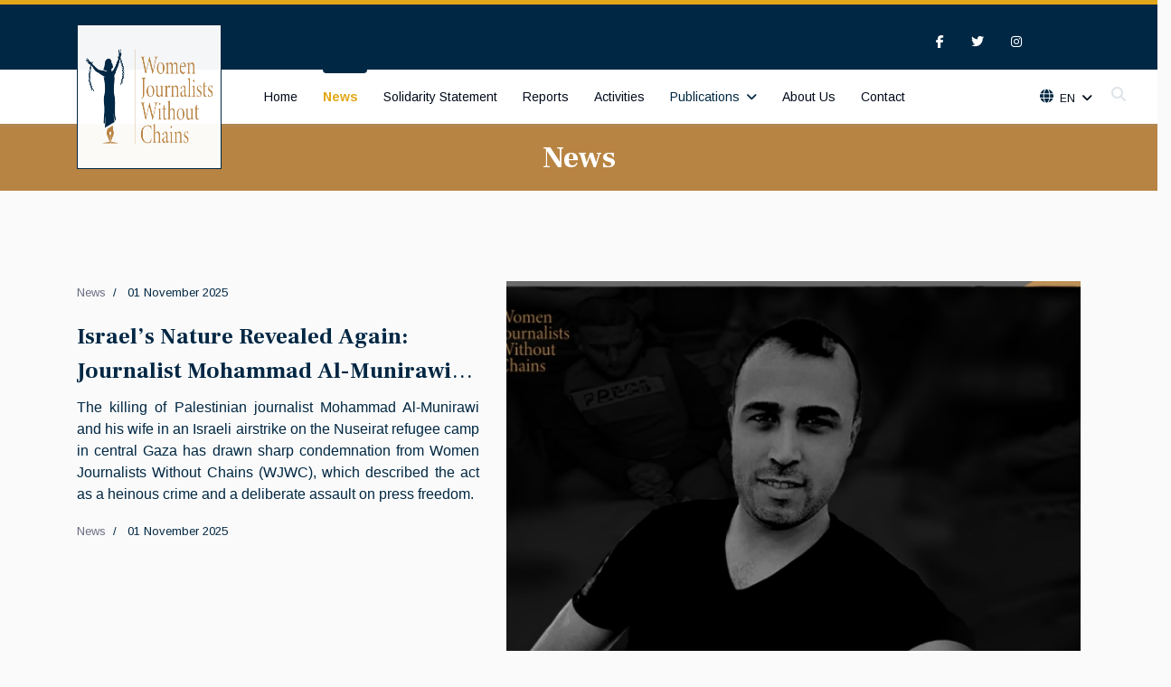

--- FILE ---
content_type: text/html; charset=utf-8
request_url: https://wjwc.org/news-en?start=26
body_size: 85781
content:

<!doctype html>
<html lang="en-gb" dir="ltr">
    <head>
        <meta charset="utf-8">
        <meta name="viewport" content="width=device-width, initial-scale=1, shrink-to-fit=no">
        <link rel="canonical" href="https://wjwc.org/news-en?start=26">
        <meta charset="utf-8">
	<meta name="description" content="Women Journalists Without Chains (WJWC)
is an independent, non-governmental organization dedicated to defending human rights and democracy, and to protecting and advancing freedom of opinion and expression across the Middle East and North Africa. - Page #3">
	<meta name="generator" content="HELIX_ULTIMATE_GENERATOR_TEXT">
	<title>News - Page #3</title>
	<link href="/news-en?format=feed&amp;type=rss" rel="alternate" type="application/rss+xml" title="News">
	<link href="/news-en?format=feed&amp;type=atom" rel="alternate" type="application/atom+xml" title="News">
	<link href="/images/logbw.png" rel="icon" type="image/vnd.microsoft.icon">
	<link href="https://wjwc.org/component/search/?layout=blog&amp;id=75&amp;Itemid=297&amp;format=opensearch&amp;start=26" rel="search" title="Search Women Journalists Without Chains" type="application/opensearchdescription+xml">
<link href="/media/vendor/joomla-custom-elements/css/joomla-alert.min.css?0.4.1" rel="stylesheet">
	<link href="/plugins/content/pdf_embed/assets/css/style.css" rel="stylesheet">
	<link href="//fonts.googleapis.com/css?family=Frank Ruhl Libre:100,100i,200,200i,300,300i,400,400i,500,500i,600,600i,700,700i,800,800i,900,900i&amp;subset=latin&amp;display=swap" rel="stylesheet" media="none" onload="media=&quot;all&quot;">
	<link href="//fonts.googleapis.com/css?family=Arimo:100,100i,200,200i,300,300i,400,400i,500,500i,600,600i,700,700i,800,800i,900,900i&amp;subset=latin-ext&amp;display=swap" rel="stylesheet" media="none" onload="media=&quot;all&quot;">
	<link href="//fonts.googleapis.com/css?family=Frank Ruhl Libre:100,100i,200,200i,300,300i,400,400i,500,500i,600,600i,700,700i,800,800i,900,900i&amp;subset=latin-ext&amp;display=swap" rel="stylesheet" media="none" onload="media=&quot;all&quot;">
	<link href="//fonts.googleapis.com/css?family=Arimo:100,100i,200,200i,300,300i,400,400i,500,500i,600,600i,700,700i,800,800i,900,900i&amp;subset=cyrillic-ext&amp;display=swap" rel="stylesheet" media="none" onload="media=&quot;all&quot;">
	<link href="/templates/newsberg/css/bootstrap.min.css" rel="stylesheet">
	<link href="/plugins/system/helixultimate/assets/css/system-j4.min.css" rel="stylesheet">
	<link href="/templates/newsberg/css/font-awesome.min.css" rel="stylesheet">
	<link href="/templates/newsberg/css/custom.css" rel="stylesheet">
	<link href="/templates/newsberg/css/fa-v4-shims.css" rel="stylesheet">
	<link href="/templates/newsberg/css/template.css" rel="stylesheet">
	<link href="/templates/newsberg/css/presets/preset3.css" rel="stylesheet">
	<link href="/components/com_sppagebuilder/assets/css/font-awesome-6.min.css?a436bee1e5ae414f98db7ca13adfd7c0" rel="stylesheet">
	<link href="/components/com_sppagebuilder/assets/css/font-awesome-v4-shims.css?a436bee1e5ae414f98db7ca13adfd7c0" rel="stylesheet">
	<link href="/components/com_sppagebuilder/assets/css/animate.min.css?a436bee1e5ae414f98db7ca13adfd7c0" rel="stylesheet">
	<link href="/components/com_sppagebuilder/assets/css/sppagebuilder.css?a436bee1e5ae414f98db7ca13adfd7c0" rel="stylesheet">
	<link href="/components/com_sppagebuilder/assets/css/magnific-popup.css" rel="stylesheet">
	<link href="/media/mod_languages/css/template.min.css?35c015" rel="stylesheet">
	<style>.sppb-addon-articles-thumb-slider .articles-thumb .article-counter, .sppb-addon-module .mod-sppoll>strong, #sp-bottom .sp-module ul > li .sp-bottom-title, .spauthorarchive-articles .spauthorarchive-info-wrap p span, #spauthorarchive .newsberg-author-title{font-family: 'Frank Ruhl Libre', sans-serif;text-decoration: none;}
</style>
	<style>@media (min-width: 768px){
.article-header a {
      font-weight: 450 !important;
  }
}</style>
	<style>body{font-family: 'Arimo', sans-serif;font-size: 16px;text-decoration: none;}
@media (max-width:767px){body{font-size: 13px;}
}
</style>
	<style>h1{font-family: 'Frank Ruhl Libre', sans-serif;font-size: 60px;font-weight: 700;text-decoration: none;}
@media (max-width:767px){h1{font-size: 40px;}
}
</style>
	<style>h2{font-family: 'Frank Ruhl Libre', sans-serif;font-size: 34px;font-weight: 400;text-decoration: none;}
@media (max-width:767px){h2{font-size: 24px;}
}
</style>
	<style>h3{font-family: 'Frank Ruhl Libre', sans-serif;font-size: 27px;font-weight: 400;text-decoration: none;}
@media (max-width:767px){h3{font-size: 20px;}
}
</style>
	<style>h4{font-family: 'Frank Ruhl Libre', sans-serif;font-size: 18px;font-weight: 400;text-decoration: none;}
@media (max-width:767px){h4{font-size: 15px;}
}
</style>
	<style>#sp-top1 > .sp-column > .sp-module .sp-module-title{font-family: 'Arimo', sans-serif;text-decoration: none;}
</style>
	<style>.logo-image {height:160px;}.logo-image-phone {height:160px;}</style>
	<style>#sp-top-bar{ background-color:#002744; }</style>
	<style>#sp-bottom-top{ padding:25px 0px 25px 0px; }</style>
	<style>#sp-footer{ background-color:#000000; }</style>
	<style>@media(min-width: 1400px) {.sppb-row-container { max-width: 1320px; }}</style>
	<style>:root {--sppb-topbar-bg-color: #080808;--sppb-topbar-text-color: #ffffff;--sppb-header-bg-color: #ffffff;--sppb-logo-text-color: #771d34;--sppb-menu-text-color: #252525;--sppb-menu-text-hover-color: #771d34;--sppb-menu-text-active-color: #771d34;--sppb-menu-dropdown-bg-color: #ffffff;--sppb-menu-dropdown-text-color: #000000;--sppb-menu-dropdown-text-hover-color: #771d34;--sppb-menu-dropdown-text-active-color: #771d34;--sppb-text-color: #771d34;--sppb-bg-color: #ffffff;--sppb-link-color: #771d34;--sppb-link-hover-color: #771d34;--sppb-footer-bg-color: #171717;--sppb-footer-text-color: #ffffff;--sppb-footer-link-color: #a2a2a2;--sppb-footer-link-hover-color: #ffffff}</style>
<script src="/media/vendor/jquery/js/jquery.min.js?3.7.1"></script>
	<script src="/media/legacy/js/jquery-noconflict.min.js?504da4"></script>
	<script type="application/json" class="joomla-script-options new">{"data":{"breakpoints":{"tablet":991,"mobile":480},"header":{"stickyOffset":"100"}},"joomla.jtext":{"ERROR":"Error","MESSAGE":"Message","NOTICE":"Notice","WARNING":"Warning","JCLOSE":"Close","JOK":"OK","JOPEN":"Open"},"system.paths":{"root":"","rootFull":"https:\/\/wjwc.org\/","base":"","baseFull":"https:\/\/wjwc.org\/"},"csrf.token":"d62706424794c7a3b86422446de1e17d"}</script>
	<script src="/media/system/js/core.min.js?a3d8f8"></script>
	<script src="/media/vendor/bootstrap/js/alert.min.js?5.3.8" type="module"></script>
	<script src="/media/vendor/bootstrap/js/button.min.js?5.3.8" type="module"></script>
	<script src="/media/vendor/bootstrap/js/carousel.min.js?5.3.8" type="module"></script>
	<script src="/media/vendor/bootstrap/js/collapse.min.js?5.3.8" type="module"></script>
	<script src="/media/vendor/bootstrap/js/dropdown.min.js?5.3.8" type="module"></script>
	<script src="/media/vendor/bootstrap/js/modal.min.js?5.3.8" type="module"></script>
	<script src="/media/vendor/bootstrap/js/offcanvas.min.js?5.3.8" type="module"></script>
	<script src="/media/vendor/bootstrap/js/popover.min.js?5.3.8" type="module"></script>
	<script src="/media/vendor/bootstrap/js/scrollspy.min.js?5.3.8" type="module"></script>
	<script src="/media/vendor/bootstrap/js/tab.min.js?5.3.8" type="module"></script>
	<script src="/media/vendor/bootstrap/js/toast.min.js?5.3.8" type="module"></script>
	<script src="/media/system/js/showon.min.js?e51227" type="module"></script>
	<script src="/media/system/js/messages.min.js?9a4811" type="module"></script>
	<script src="/templates/newsberg/js/main.js"></script>
	<script src="/components/com_sppagebuilder/assets/js/jquery.parallax.js?a436bee1e5ae414f98db7ca13adfd7c0"></script>
	<script src="/components/com_sppagebuilder/assets/js/sppagebuilder.js?a436bee1e5ae414f98db7ca13adfd7c0" defer></script>
	<script src="/components/com_sppagebuilder/assets/js/addons/text_block.js"></script>
	<script src="/components/com_sppagebuilder/assets/js/jquery.magnific-popup.min.js"></script>
	<script src="/components/com_sppagebuilder/assets/js/addons/image.js"></script>
	<script>template="newsberg";</script>
	<script>
				document.addEventListener("DOMContentLoaded", () =>{
					window.htmlAddContent = window?.htmlAddContent || "";
					if (window.htmlAddContent) {
        				document.body.insertAdjacentHTML("beforeend", window.htmlAddContent);
					}
				});
			</script>
    </head>
    <body class="site helix-ultimate hu com_content com-content view-category layout-blog task-none itemid-297 en-gb ltr layout-fluid offcanvas-init offcanvs-position-left top_class">
    
    <div class="body-wrapper">
        <div class="body-innerwrapper">
                        
<section id="sp-top-bar" >

						<div class="container">
				<div class="container-inner">
			
	
<div class="row">
	<div id="sp-top2" class="col-1 col-sm-1 col-md-1 col-lg-4 "><div class="sp-column "></div></div><div id="sp-top4" class="col-6 col-sm-6 col-md-6 col-lg-8 "><div class="sp-column "><div class="sp-module  subscribe-button"><div class="sp-module-content"><div class="mod-sppagebuilder  subscribe-button sp-page-builder" data-module_id="117">
	<div class="page-content">
		<section id="section-id-1574145450184" class="sppb-section" ><div class="sppb-row-container"><div class="sppb-row"><div class="sppb-col-md-12  " id="column-wrap-id-1574145450183"><div id="column-id-1574145450183" class="sppb-column " ><div class="sppb-column-addons"></div></div></div></div></div></section><style type="text/css">.sp-page-builder .page-content #section-id-1573733783983{padding-top:0px;padding-right:0px;padding-bottom:0px;padding-left:0px;margin-top:0px;margin-right:0px;margin-bottom:0px;margin-left:0px;}#column-id-1573733783982{border-radius:0px;}#column-wrap-id-1573733783982{max-width:100%;flex-basis:100%;}@media (max-width:1199.98px) {#column-wrap-id-1573733783982{max-width:100%;flex-basis:100%;}}@media (max-width:991.98px) {#column-wrap-id-1573733783982{max-width:100%;flex-basis:100%;}}@media (max-width:767.98px) {#column-wrap-id-1573733783982{max-width:100%;flex-basis:100%;}}@media (max-width:575.98px) {#column-wrap-id-1573733783982{max-width:100%;flex-basis:100%;}}#column-id-1573733783982 .sppb-column-overlay{border-radius:0px;}#column-id-1573641608317{border-radius:0px;}#column-wrap-id-1573641608317{max-width:100%;flex-basis:100%;}@media (max-width:1199.98px) {#column-wrap-id-1573641608317{max-width:100%;flex-basis:100%;}}@media (max-width:991.98px) {#column-wrap-id-1573641608317{max-width:100%;flex-basis:100%;}}@media (max-width:767.98px) {#column-wrap-id-1573641608317{max-width:100%;flex-basis:100%;}}@media (max-width:575.98px) {#column-wrap-id-1573641608317{max-width:100%;flex-basis:100%;}}#column-id-1573641608317 .sppb-column-overlay{border-radius:0px;}.sp-page-builder .page-content #section-id-1670493410738{padding-top:0px;padding-right:0px;padding-bottom:0px;padding-left:0px;margin-top:0px;margin-right:0px;margin-bottom:0px;margin-left:0px;}#column-id-1670493410742{border-radius:0px;}#column-wrap-id-1670493410742{max-width:100%;flex-basis:100%;}@media (max-width:1199.98px) {#column-wrap-id-1670493410742{max-width:100%;flex-basis:100%;}}@media (max-width:991.98px) {#column-wrap-id-1670493410742{max-width:100%;flex-basis:100%;}}@media (max-width:767.98px) {#column-wrap-id-1670493410742{max-width:100%;flex-basis:100%;}}@media (max-width:575.98px) {#column-wrap-id-1670493410742{max-width:100%;flex-basis:100%;}}#column-id-1670493410742 .sppb-column-overlay{border-radius:0px;}.sp-page-builder .page-content #section-id-1574145450184{padding-top:0px;padding-right:0px;padding-bottom:0px;padding-left:0px;margin-top:0px;margin-right:0px;margin-bottom:0px;margin-left:0px;}#column-id-1574145450183{border-radius:0px;}#column-wrap-id-1574145450183{max-width:100%;flex-basis:100%;}@media (max-width:1199.98px) {#column-wrap-id-1574145450183{max-width:100%;flex-basis:100%;}}@media (max-width:991.98px) {#column-wrap-id-1574145450183{max-width:100%;flex-basis:100%;}}@media (max-width:767.98px) {#column-wrap-id-1574145450183{max-width:100%;flex-basis:100%;}}@media (max-width:575.98px) {#column-wrap-id-1574145450183{max-width:100%;flex-basis:100%;}}#column-id-1574145450183 .sppb-column-overlay{border-radius:0px;}</style>	</div>
</div></div></div><ul class="social-icons"><li class="social-icon-facebook"><a target="_blank" href="https://www.facebook.com/WJWCorg" aria-label="facebook"><span class="fa fa-facebook" aria-hidden="true"></span></a></li><li class="social-icon-twitter"><a target="_blank" href="https://twitter.com/WJWCorg" aria-label="twitter"><span class="fa fa-twitter" aria-hidden="true"></span></a></li><li class="social-icon-instagram"><a target="_blank" href="https://www.instagram.com/wjwcorg/" aria-label="Instagram"><span class="fa fa-instagram" aria-hidden="true"></span></a></li></ul></div></div></div>
							</div>
			</div>
			
	</section>

<header id="sp-header" >

						<div class="container">
				<div class="container-inner">
			
	
<div class="row">
	<div id="sp-logo" class="col-8 col-sm-8 col-md-4 col-lg-2 "><div class="sp-column  d-flex align-items-center"><a id="offcanvas-toggler" aria-label="Navigation" class="offcanvas-toggler-left d-block d-lg-none" href="#"><span class="fa fa-bars" aria-hidden="true" title="Navigation"></span></a><div class="logo"><a href="/"><img class="logo-image d-none d-lg-inline-block" src="/images/womenwithoutlogo.png" alt="Women Journalists Without Chains"><img class="logo-image-phone d-inline-block d-lg-none" src="/images/womenwithoutlogo.png" alt="Women Journalists Without Chains"></a></div></div></div><div id="sp-menu" class="col-1 col-sm-1 col-md-5 col-lg-9 "><div class="sp-column  d-flex align-items-center justify-content-end"><nav class="sp-megamenu-wrapper" role="navigation"><ul class="sp-megamenu-parent menu-animation-fade-up d-none d-lg-block"><li class="sp-menu-item"><a   href="/"  >Home</a></li><li class="sp-menu-item current-item active"><a aria-current="page"  href="/news-en"  >News</a></li><li class="sp-menu-item"><a   href="/solidarity-statement-en" title=" "  >Solidarity Statement</a></li><li class="sp-menu-item"><a   href="/reports"  >Reports</a></li><li class="sp-menu-item"><a   href="/activities"  >Activities</a></li><li class="sp-menu-item sp-has-child"><span  class=" sp-menu-heading"  >Publications</span><div class="sp-dropdown sp-dropdown-main sp-menu-right" style="width: 240px;"><div class="sp-dropdown-inner"><ul class="sp-dropdown-items"><li class="sp-menu-item"><a   href="/publications/our-publications"  >Our Publications </a></li><li class="sp-menu-item"><a   href="/publications/infographic"  >Infographic</a></li></ul></div></div></li><li class="sp-menu-item"><a   href="/about-us"  >About Us</a></li><li class="sp-menu-item"><a   href="/contact"  >Contact</a></li></ul></nav></div></div><div id="sp-top1" class="col-3 col-sm-3 col-lg-1 "><div class="sp-column  d-flex align-items-center"><div class="sp-module "><div class="sp-module-content"><div class="mod-languages">

	<div class="btn-group">
														<a href="#"  class="btn dropdown-toggle">
					<span class="caret"></span>
											&nbsp;<img src="/media/mod_languages/images/en_gb.gif" alt="">										En				</a>
							<ul class="lang-block dropdown-menu" dir="ltr">
									<li>
				<a href="/ar/newsar">
											<img src="/media/mod_languages/images/ar_aa.gif" alt="">										Ar				</a>
				</li>
												<li class="lang-active">
				<a href="/news-en?start=26">
											<img src="/media/mod_languages/images/en_gb.gif" alt="">										En				</a>
				</li>
							</ul>
	</div>

</div>
</div></div><div class="sp-module top-search"><div class="sp-module-content">
<div class="top-search-wrapper">
	<div class="icon-top-wrapper">
		<i class="fa fa-search search-icon" aria-hidden="true"></i>
		<div class="close-icon">
			<div class="icon-close-wrap">
				<div class="icon-close"></div>
			</div>
		</div>
	</div>

	<div class="row top-search-input-wrap">
		<div class="col-sm-12">
			<div class="searchwrapper">
				<h3 class="input-title">What Are You Looking For?</h3>
				<form action="/news-en?start=26" method="post">
					<div class="searchtop-search">
						<div class="top-search-wrapper"><div class="sp_search_input"><i class="fa fa-search" aria-hidden="true"></i><input name="searchword" maxlength="200"  class="mod-search-searchword inputboxtop-search" type="text" size="0" value="Search ..."  onblur="if (this.value=='') this.value='Search ...';" onfocus="if (this.value=='Search ...') this.value='';" /></div></div>						<input type="hidden" name="task" value="search" />
						<input type="hidden" name="option" value="com_search" />
						<input type="hidden" name="Itemid" value="297" />
					</div>
				</form>
			</div> <!-- /.searchwrapper -->
		</div> <!-- /.col-sm-12 -->

		<div class="col-sm-12"> <!-- /.col-sm-12 -->
			<h4 class="tags-title">Popular Tags</h4>
			<div class="popular-tags-wrap">
				<ul>
									</ul>
			</div>
		</div> <!-- /.col-sm-12 -->

	</div> <!-- /.row -->
</div> <!-- /.top-search-wrapper -->	</div></div></div></div></div>
							</div>
			</div>
			
	</header>

<section id="sp-section-3" >

				
	
<div class="row">
	<div id="sp-title" class="col-lg-12 "><div class="sp-column "><div class="sp-page-title"><div class="container"><h2 class="sp-page-title-heading">News</h2></div></div></div></div></div>
				
	</section>

<section id="sp-main-body" >

										<div class="container">
					<div class="container-inner">
						
	
<div class="row">
	
<main id="sp-component" class="col-lg-12 ">
	<div class="sp-column ">
		<div id="system-message-container" aria-live="polite">
	</div>


		
		<div class="blogtop_class" itemscope itemtype="http://schema.org/Blog">
    
      
    
    
            
        <h3 class="newsberg-blog-title">All Stories</h3>

        <div class="items-leading clearfix">
                            <article class="item leading-0" itemprop="blogPost" itemscope itemtype="http://schema.org/BlogPosting">
                    
<div class="article-body">
			<div class="system-unpublished">
	
	
		
	<div class="newsberg-article-content-leading-wrap row">
		<div class="newsberg-article-content col-sm-5">
			<div class="newsberg-title-top">
								
								<div class="article-info">

	
		
		
					<span class="category-name" title="Category: News">
			<a href="/news-en">News</a>
	</span>
		
		
					<span class="published" title="Published: 01 November 2025">
	<time datetime="2025-11-01T16:21:56+00:00">
		01 November 2025	</time>
</span>
				
							
	
			
		
			</div>
							</div>
			
	<div class="article-header">
					<h2>
									<a href="/news-en/israel-s-nature-revealed-again-journalist-mohammad-al-munirawi-and-his-wife-killed-in-gaza-strike">
						Israel’s Nature Revealed Again: Journalist Mohammad Al-Munirawi and His Wife Killed in Gaza Strike					</a>
							</h2>
		
		
		
							
	</div>
			<div class="newsberg-article-introtext">
				<p class="MsoNormal" style="text-align: justify; line-height: 150%;"><span lang="EN-US" style="font-size: 12.0pt; line-height: 150%; font-family: 'Segoe UI',sans-serif;">The killing of Palestinian journalist Mohammad Al-Munirawi and his wife in an Israeli airstrike on the Nuseirat refugee camp in central Gaza has drawn sharp condemnation from Women Journalists Without Chains (WJWC), which described the act as a heinous crime and a deliberate assault on press freedom.</span></p>
				<div class="newsberg-article-introtext-bottom">
										
										<div class="article-info">

	
		
		
					<span class="category-name" title="Category: News">
			<a href="/news-en">News</a>
	</span>
		
		
					<span class="published" title="Published: 01 November 2025">
	<time datetime="2025-11-01T16:21:56+00:00">
		01 November 2025	</time>
</span>
				
							
	
			
		
			</div>
					
					<!-- if spauthorarchive component is enabled -->
										
<div class="article-spbookmark">
    <form class="sp-bookmark-form" name="add-to-bookmark-4081">
                <a class="btn-spbookmark-action " href="javascript:void(0);" data-content-id="4081">
            <span class="spbookmark-icon fa fa-bookmark-o"></span>
        </a>
        <input type="hidden" name="cid" value="4081">
                    <input type="hidden" name="curl" value="https://wjwc.org/news-en?start=26">
            </form>
</div>

									
				</div>
			</div>
		</div>
		<div class="newsberg-article-image col-sm-7">
									<a href="/news-en/israel-s-nature-revealed-again-journalist-mohammad-al-munirawi-and-his-wife-killed-in-gaza-strike">
				<div class="article-intro-image">
			<img src="/images/2025/11/01/01011e46-4bc5-4ad_thumbnail.jpg" alt="Israel’s Nature Revealed Again: Journalist Mohammad Al-Munirawi and His Wife Killed in Gaza Strike" itemprop="thumbnailUrl">		</div>
				</a>
						</div>
	</div>

	
	
		</div>
	</div>

                </article>

                
                <!-- if item has 3 then module position will be set -->
                                <!-- // END:: key condition -->

                    </div><!-- end items-leading -->
    
    
                                                                    <div class="items-row row-0 row clearfix">
                                <div class="col-sm-4">
                    <article class="item column-1 item-featured" itemprop="blogPost" itemscope itemtype="http://schema.org/BlogPosting">
                        <div class="article-body clamp-article">
    
        
	<div class="article-header">
					<h2>
									<a href="/news-en/wjwc-head-urges-urgent-global-action-to-protect-a-collapsing-world-order">
						WJWC Head Urges Urgent Global Action to Protect a Collapsing World Order					</a>
							</h2>
		
		
		
							
	</div>

        
                
        <div class="newsberg-article-content">
            <div class="newsberg-article-introtext">
                <p class="MsoNormal" style="text-align: justify; line-height: 150%;"><span lang="EN-US" style="font-size: 12.0pt; line-height: 150%; font-family: 'Segoe UI',sans-serif;">Nobel Peace Prize laureate and Head of Women Journalists Without Chains, Tawakkol Karman, urged the international community to take swift and unified action to protect what she described as a collapsing world order and to defend international institutions facing growing and unprecedented threats.</span></p>
                <div class="newsberg-article-introtext-bottom">
                                        
                                            <div class="article-info">

	
		
		
					<span class="category-name" title="Category: News">
			<a href="/news-en">News</a>
	</span>
		
		
					<span class="published" title="Published: 08 October 2025">
	<time datetime="2025-10-08T18:41:08+00:00">
		08 October 2025	</time>
</span>
				
							
	
			
		
			</div>
                    
                    <!-- if spauthorarchive component is enabled -->
                                            
<div class="article-spbookmark">
    <form class="sp-bookmark-form" name="add-to-bookmark-4057">
                <a class="btn-spbookmark-action " href="javascript:void(0);" data-content-id="4057">
            <span class="spbookmark-icon fa fa-bookmark-o"></span>
        </a>
        <input type="hidden" name="cid" value="4057">
                    <input type="hidden" name="curl" value="https://wjwc.org/news-en?start=26">
            </form>
</div>

                                    </div>
            </div>
            <div class="newsberg-article-image itemtype-standard">
                                    			<a href="/news-en/wjwc-head-urges-urgent-global-action-to-protect-a-collapsing-world-order">
				<div class="article-intro-image">
			<img src="/images/2025/10/08/558177702_7766_thumbnail.jpg" alt="WJWC Head Urges Urgent Global Action to Protect a Collapsing World Order" itemprop="thumbnailUrl">		</div>
				</a>
	                            </div>
        </div>

        
        
        </div>

                    </article>
                    <!-- end item -->
                                    </div><!-- end col-sm-* -->
                
            <!-- if item has 3 then module position will be set -->
                        <!-- // END:: key condition -->

                                                <div class="col-sm-4">
                    <article class="item column-2" itemprop="blogPost" itemscope itemtype="http://schema.org/BlogPosting">
                        <div class="article-body clamp-article">
    
        
	<div class="article-header">
					<h2>
									<a href="/news-en/wjwc-urges-end-to-violent-repression-of-youth-protests-in-morocco">
						WJWC Urges End to Violent Repression of Youth Protests in Morocco					</a>
							</h2>
		
		
		
							
	</div>

        
                
        <div class="newsberg-article-content">
            <div class="newsberg-article-introtext">
                <p class="MsoNormal" style="text-align: justify; line-height: 150%;"><span lang="EN-US" style="font-size: 12.0pt; line-height: 150%; font-family: 'Segoe UI',sans-serif;">Women Journalists Without Chains (WJWC) has expressed deep alarm over the violent response of Moroccan security forces to the peaceful youth-led demonstrations organized by the Generation Z movement across several Moroccan cities since late September.</span></p>
                <div class="newsberg-article-introtext-bottom">
                                        
                                            <div class="article-info">

	
		
		
					<span class="category-name" title="Category: News">
			<a href="/news-en">News</a>
	</span>
		
		
					<span class="published" title="Published: 08 October 2025">
	<time datetime="2025-10-08T18:36:23+00:00">
		08 October 2025	</time>
</span>
				
							
	
			
		
			</div>
                    
                    <!-- if spauthorarchive component is enabled -->
                                            
<div class="article-spbookmark">
    <form class="sp-bookmark-form" name="add-to-bookmark-4056">
                <a class="btn-spbookmark-action " href="javascript:void(0);" data-content-id="4056">
            <span class="spbookmark-icon fa fa-bookmark-o"></span>
        </a>
        <input type="hidden" name="cid" value="4056">
                    <input type="hidden" name="curl" value="https://wjwc.org/news-en?start=26">
            </form>
</div>

                                    </div>
            </div>
            <div class="newsberg-article-image itemtype-standard">
                                    			<a href="/news-en/wjwc-urges-end-to-violent-repression-of-youth-protests-in-morocco">
				<div class="article-intro-image">
			<img src="/images/2025/10/08/d904378e-51_thumbnail.jpg" alt="WJWC Urges End to Violent Repression of Youth Protests in Morocco" itemprop="thumbnailUrl">		</div>
				</a>
	                            </div>
        </div>

        
        
        </div>

                    </article>
                    <!-- end item -->
                                    </div><!-- end col-sm-* -->
                
            <!-- if item has 3 then module position will be set -->
                        <!-- // END:: key condition -->

                                                <div class="col-sm-4">
                    <article class="item column-3" itemprop="blogPost" itemscope itemtype="http://schema.org/BlogPosting">
                        <div class="article-body clamp-article">
    
        
	<div class="article-header">
					<h2>
									<a href="/news-en/human-rights-lawyer-abducted-amid-escalating-crackdown-in-houthi-controlled-areas">
						Human Rights Lawyer Abducted Amid Escalating Crackdown in Houthi-Controlled Areas					</a>
							</h2>
		
		
		
							
	</div>

        
                
        <div class="newsberg-article-content">
            <div class="newsberg-article-introtext">
                <p class="MsoNormal" style="text-align: justify; line-height: 150%;"><span lang="EN-US" style="font-size: 12.0pt; line-height: 150%; font-family: 'Segoe UI',sans-serif;">Armed members of the Houthi militia abducted prominent human rights lawyer Abdulmajid Sabra on Thursday, September 25, 2025, after storming his office in Sana’a’s Shumaila district.</span></p>
                <div class="newsberg-article-introtext-bottom">
                                        
                                            <div class="article-info">

	
		
		
					<span class="category-name" title="Category: News">
			<a href="/news-en">News</a>
	</span>
		
		
					<span class="published" title="Published: 28 September 2025">
	<time datetime="2025-09-28T18:53:52+00:00">
		28 September 2025	</time>
</span>
				
							
	
			
		
			</div>
                    
                    <!-- if spauthorarchive component is enabled -->
                                            
<div class="article-spbookmark">
    <form class="sp-bookmark-form" name="add-to-bookmark-4042">
                <a class="btn-spbookmark-action " href="javascript:void(0);" data-content-id="4042">
            <span class="spbookmark-icon fa fa-bookmark-o"></span>
        </a>
        <input type="hidden" name="cid" value="4042">
                    <input type="hidden" name="curl" value="https://wjwc.org/news-en?start=26">
            </form>
</div>

                                    </div>
            </div>
            <div class="newsberg-article-image itemtype-standard">
                                    			<a href="/news-en/human-rights-lawyer-abducted-amid-escalating-crackdown-in-houthi-controlled-areas">
				<div class="article-intro-image">
			<img src="/images/2025/09/28/2152d8b3-1f84-43c2_thumbnail.jpg" alt="Human Rights Lawyer Abducted Amid Escalating Crackdown in Houthi-Controlled Areas" itemprop="thumbnailUrl">		</div>
				</a>
	                            </div>
        </div>

        
        
        </div>

                    </article>
                    <!-- end item -->
                                    </div><!-- end col-sm-* -->
                                </div><!-- end row -->
            
            <!-- if item has 3 then module position will be set -->
                        <!-- // END:: key condition -->

                                                                <div class="items-row row-1 row clearfix">
                                <div class="col-sm-4">
                    <article class="item column-1" itemprop="blogPost" itemscope itemtype="http://schema.org/BlogPosting">
                        <div class="article-body clamp-article">
    
        
	<div class="article-header">
					<h2>
									<a href="/news-en/wjwc-head-women-pay-war-s-highest-price">
						WJWC Head: Women Pay War’s Highest Price					</a>
							</h2>
		
		
		
							
	</div>

        
                
        <div class="newsberg-article-content">
            <div class="newsberg-article-introtext">
                <p>New York — Nobel Peace Prize laureate and prominent human rights advocate Tawakkol Karman, founder and head of Women Journalists Without Chains (WJWC), delivered an address at the high-level forum “Women’s Leadership for Peace” in New York.</p>
                <div class="newsberg-article-introtext-bottom">
                                        
                                            <div class="article-info">

	
		
		
					<span class="category-name" title="Category: News">
			<a href="/news-en">News</a>
	</span>
		
		
					<span class="published" title="Published: 27 September 2025">
	<time datetime="2025-09-27T21:42:27+00:00">
		27 September 2025	</time>
</span>
				
							
	
			
		
			</div>
                    
                    <!-- if spauthorarchive component is enabled -->
                                            
<div class="article-spbookmark">
    <form class="sp-bookmark-form" name="add-to-bookmark-4039">
                <a class="btn-spbookmark-action " href="javascript:void(0);" data-content-id="4039">
            <span class="spbookmark-icon fa fa-bookmark-o"></span>
        </a>
        <input type="hidden" name="cid" value="4039">
                    <input type="hidden" name="curl" value="https://wjwc.org/news-en?start=26">
            </form>
</div>

                                    </div>
            </div>
            <div class="newsberg-article-image itemtype-standard">
                                    			<a href="/news-en/wjwc-head-women-pay-war-s-highest-price">
				<div class="article-intro-image">
			<img src="/images/2025/09/27/c5ee8814-38b9-460_thumbnail.jpg" alt="WJWC Head: Women Pay War’s Highest Price" itemprop="thumbnailUrl">		</div>
				</a>
	                            </div>
        </div>

        
        
        </div>

                    </article>
                    <!-- end item -->
                                    </div><!-- end col-sm-* -->
                
            <!-- if item has 3 then module position will be set -->
                        <!-- // END:: key condition -->

                                                <div class="col-sm-4">
                    <article class="item column-2" itemprop="blogPost" itemscope itemtype="http://schema.org/BlogPosting">
                        <div class="article-body clamp-article">
    
        
	<div class="article-header">
					<h2>
									<a href="/news-en/wjwc-head-joins-un-event-with-yunus-urges-solidarity-for-palestine">
						WJWC Head Joins UN Event with Yunus, Urges Solidarity for Palestine					</a>
							</h2>
		
		
		
							
	</div>

        
                
        <div class="newsberg-article-content">
            <div class="newsberg-article-introtext">
                <p class="MsoNormal" style="text-align: justify; line-height: 150%;"><span lang="EN-US" style="font-size: 12.0pt; line-height: 150%; font-family: 'Segoe UI',sans-serif;">New York – Human rights activist and Nobel Peace Prize laureate Tawakkol Karman, president of Women Journalists Without Chains, participated in a high-level event at the United Nations Headquarters in New York,</span></p>
                <div class="newsberg-article-introtext-bottom">
                                        
                                            <div class="article-info">

	
		
		
					<span class="category-name" title="Category: News">
			<a href="/news-en">News</a>
	</span>
		
		
					<span class="published" title="Published: 26 September 2025">
	<time datetime="2025-09-26T09:01:55+00:00">
		26 September 2025	</time>
</span>
				
							
	
			
		
			</div>
                    
                    <!-- if spauthorarchive component is enabled -->
                                            
<div class="article-spbookmark">
    <form class="sp-bookmark-form" name="add-to-bookmark-4033">
                <a class="btn-spbookmark-action " href="javascript:void(0);" data-content-id="4033">
            <span class="spbookmark-icon fa fa-bookmark-o"></span>
        </a>
        <input type="hidden" name="cid" value="4033">
                    <input type="hidden" name="curl" value="https://wjwc.org/news-en?start=26">
            </form>
</div>

                                    </div>
            </div>
            <div class="newsberg-article-image itemtype-standard">
                                    			<a href="/news-en/wjwc-head-joins-un-event-with-yunus-urges-solidarity-for-palestine">
				<div class="article-intro-image">
			<img src="/images/2025/09/26/a0081506-b7b2-41f_thumbnail.jpg" alt="WJWC Head Joins UN Event with Yunus, Urges Solidarity for Palestine" itemprop="thumbnailUrl">		</div>
				</a>
	                            </div>
        </div>

        
        
        </div>

                    </article>
                    <!-- end item -->
                                    </div><!-- end col-sm-* -->
                
            <!-- if item has 3 then module position will be set -->
                        <!-- // END:: key condition -->

                                                <div class="col-sm-4">
                    <article class="item column-3" itemprop="blogPost" itemscope itemtype="http://schema.org/BlogPosting">
                        <div class="article-body clamp-article">
    
        
	<div class="article-header">
					<h2>
									<a href="/news-en/karman-targeting-journalists-in-gaza-a-systematic-crime-against-truth-and-justice">
						Karman: Targeting Journalists in Gaza a Systematic Crime Against Truth and Justice					</a>
							</h2>
		
		
		
							
	</div>

        
                
        <div class="newsberg-article-content">
            <div class="newsberg-article-introtext">
                <p class="MsoNormal" style="text-align: justify; line-height: 150%;"><span lang="EN-US" style="font-size: 12.0pt; line-height: 150%; font-family: 'Segoe UI',sans-serif;">New York, September 23, 2025 – Nobel Peace Prize laureate and head of Women Journalists Without Chains (WJWC) Tawakkol Karman has denounced the killing of journalists in Gaza,</span></p>
                <div class="newsberg-article-introtext-bottom">
                                        
                                            <div class="article-info">

	
		
		
					<span class="category-name" title="Category: News">
			<a href="/news-en">News</a>
	</span>
		
		
					<span class="published" title="Published: 24 September 2025">
	<time datetime="2025-09-24T19:36:55+00:00">
		24 September 2025	</time>
</span>
				
							
	
			
		
			</div>
                    
                    <!-- if spauthorarchive component is enabled -->
                                            
<div class="article-spbookmark">
    <form class="sp-bookmark-form" name="add-to-bookmark-4029">
                <a class="btn-spbookmark-action " href="javascript:void(0);" data-content-id="4029">
            <span class="spbookmark-icon fa fa-bookmark-o"></span>
        </a>
        <input type="hidden" name="cid" value="4029">
                    <input type="hidden" name="curl" value="https://wjwc.org/news-en?start=26">
            </form>
</div>

                                    </div>
            </div>
            <div class="newsberg-article-image itemtype-standard">
                                    			<a href="/news-en/karman-targeting-journalists-in-gaza-a-systematic-crime-against-truth-and-justice">
				<div class="article-intro-image">
			<img src="/images/2025/09/24/defccbbe-8b 222_thumbnail.jpg" alt="Karman: Targeting Journalists in Gaza a Systematic Crime Against Truth and Justice" itemprop="thumbnailUrl">		</div>
				</a>
	                            </div>
        </div>

        
        
        </div>

                    </article>
                    <!-- end item -->
                                    </div><!-- end col-sm-* -->
                                </div><!-- end row -->
            
            <!-- if item has 3 then module position will be set -->
                        <!-- // END:: key condition -->

                                                                <div class="items-row row-2 row clearfix">
                                <div class="col-sm-4">
                    <article class="item column-1" itemprop="blogPost" itemscope itemtype="http://schema.org/BlogPosting">
                        <div class="article-body clamp-article">
    
        
	<div class="article-header">
					<h2>
									<a href="/news-en/wjwc-president-human-fraternity-must-be-anchored-in-justice-and-freedom">
						WJWC President: Human Fraternity Must Be Anchored in Justice and Freedom					</a>
							</h2>
		
		
		
							
	</div>

        
                
        <div class="newsberg-article-content">
            <div class="newsberg-article-introtext">
                <p class="MsoNormal">VATICAN CITY – Nobel Peace Prize laureate and president of Women Journalists Without Chains (WJWC), Tawakkol Karman, delivered an address at the World Meeting on Human Fraternity, organized by the Fratelli Tutti Foundation at the Vatican.</p>
                <div class="newsberg-article-introtext-bottom">
                                        
                                            <div class="article-info">

	
		
		
					<span class="category-name" title="Category: News">
			<a href="/news-en">News</a>
	</span>
		
		
					<span class="published" title="Published: 23 September 2025">
	<time datetime="2025-09-23T10:56:32+00:00">
		23 September 2025	</time>
</span>
				
							
	
			
		
			</div>
                    
                    <!-- if spauthorarchive component is enabled -->
                                            
<div class="article-spbookmark">
    <form class="sp-bookmark-form" name="add-to-bookmark-4024">
                <a class="btn-spbookmark-action " href="javascript:void(0);" data-content-id="4024">
            <span class="spbookmark-icon fa fa-bookmark-o"></span>
        </a>
        <input type="hidden" name="cid" value="4024">
                    <input type="hidden" name="curl" value="https://wjwc.org/news-en?start=26">
            </form>
</div>

                                    </div>
            </div>
            <div class="newsberg-article-image itemtype-standard">
                                    			<a href="/news-en/wjwc-president-human-fraternity-must-be-anchored-in-justice-and-freedom">
				<div class="article-intro-image">
			<img src="/images/2025/09/23/81c3d0c4-2982-4c01_thumbnail.jpg" alt="WJWC President: Human Fraternity Must Be Anchored in Justice and Freedom" itemprop="thumbnailUrl">		</div>
				</a>
	                            </div>
        </div>

        
        
        </div>

                    </article>
                    <!-- end item -->
                                    </div><!-- end col-sm-* -->
                
            <!-- if item has 3 then module position will be set -->
                        <!-- // END:: key condition -->

                                                <div class="col-sm-4">
                    <article class="item column-2" itemprop="blogPost" itemscope itemtype="http://schema.org/BlogPosting">
                        <div class="article-body clamp-article">
    
        
	<div class="article-header">
					<h2>
									<a href="/news-en/wjwc-condemns-al-fashir-massacre-calls-for-urgent-international-action">
						WJWC Condemns Al-Fashir Massacre, Calls for Urgent International Action					</a>
							</h2>
		
		
		
							
	</div>

        
                
        <div class="newsberg-article-content">
            <div class="newsberg-article-introtext">
                <p style="text-align: justify; line-height: 150%;"><em><span lang="EN-US" style="font-family: 'Segoe UI',sans-serif;">Al-Fashir, North Darfur – </span></em><span lang="EN-US" style="font-family: 'Segoe UI',sans-serif;">Women Journalists Without Chains (WJWC) condemns in the strongest possible terms the massacre committed by the Rapid Support Forces (RSF) at dawn on Friday, September 19, 2025, in the city of Al-Fashir.</span></p>
                <div class="newsberg-article-introtext-bottom">
                                        
                                            <div class="article-info">

	
		
		
					<span class="category-name" title="Category: News">
			<a href="/news-en">News</a>
	</span>
		
		
					<span class="published" title="Published: 23 September 2025">
	<time datetime="2025-09-23T10:53:29+00:00">
		23 September 2025	</time>
</span>
				
							
	
			
		
			</div>
                    
                    <!-- if spauthorarchive component is enabled -->
                                            
<div class="article-spbookmark">
    <form class="sp-bookmark-form" name="add-to-bookmark-4022">
                <a class="btn-spbookmark-action " href="javascript:void(0);" data-content-id="4022">
            <span class="spbookmark-icon fa fa-bookmark-o"></span>
        </a>
        <input type="hidden" name="cid" value="4022">
                    <input type="hidden" name="curl" value="https://wjwc.org/news-en?start=26">
            </form>
</div>

                                    </div>
            </div>
            <div class="newsberg-article-image itemtype-standard">
                                    			<a href="/news-en/wjwc-condemns-al-fashir-massacre-calls-for-urgent-international-action">
				<div class="article-intro-image">
			<img src="/images/2025/09/23/81c3d0c4-2982-4c0_thumbnail.jpg" alt="WJWC Condemns Al-Fashir Massacre, Calls for Urgent International Action" itemprop="thumbnailUrl">		</div>
				</a>
	                            </div>
        </div>

        
        
        </div>

                    </article>
                    <!-- end item -->
                                    </div><!-- end col-sm-* -->
                
            <!-- if item has 3 then module position will be set -->
                        <!-- // END:: key condition -->

                                                <div class="col-sm-4">
                    <article class="item column-3" itemprop="blogPost" itemscope itemtype="http://schema.org/BlogPosting">
                        <div class="article-body clamp-article">
    
        
	<div class="article-header">
					<h2>
									<a href="/news-en/political-prisoner-assaulted-in-tunisia-rights-group-sounds-alarm">
						Political Prisoner Assaulted in Tunisia; Rights Group Sounds Alarm					</a>
							</h2>
		
		
		
							
	</div>

        
                
        <div class="newsberg-article-content">
            <div class="newsberg-article-introtext">
                <p class="MsoNormal" style="text-align: justify; line-height: 150%;"><span lang="EN-US" style="font-size: 12.0pt; line-height: 150%; font-family: 'Segoe UI',sans-serif;"><span dir="auto" style="vertical-align: inherit;"><span dir="auto" style="vertical-align: inherit;">Der tunesische Oppositionsführer Monther Al-Wanissi, ein hochrangiges Mitglied der Ennahda-Partei, wurde während seiner Haft körperlichen und psychischen Misshandlungen ausgesetzt, wie aus Aussagen seiner Familie und seines Rechtsbeistands hervorgeht.</span></span></span></p>
                <div class="newsberg-article-introtext-bottom">
                                        
                                            <div class="article-info">

	
		
		
					<span class="category-name" title="Category: News">
			<a href="/news-en">News</a>
	</span>
		
		
					<span class="published" title="Published: 15 September 2025">
	<time datetime="2025-09-15T17:59:28+00:00">
		15 September 2025	</time>
</span>
				
							
	
			
		
			</div>
                    
                    <!-- if spauthorarchive component is enabled -->
                                            
<div class="article-spbookmark">
    <form class="sp-bookmark-form" name="add-to-bookmark-4014">
                <a class="btn-spbookmark-action " href="javascript:void(0);" data-content-id="4014">
            <span class="spbookmark-icon fa fa-bookmark-o"></span>
        </a>
        <input type="hidden" name="cid" value="4014">
                    <input type="hidden" name="curl" value="https://wjwc.org/news-en?start=26">
            </form>
</div>

                                    </div>
            </div>
            <div class="newsberg-article-image itemtype-standard">
                                    			<a href="/news-en/political-prisoner-assaulted-in-tunisia-rights-group-sounds-alarm">
				<div class="article-intro-image">
			<img src="/images/2025/09/15/b6880bb8-0d4e-4_thumbnail.jpg" alt="Political Prisoner Assaulted in Tunisia; Rights Group Sounds Alarm" itemprop="thumbnailUrl">		</div>
				</a>
	                            </div>
        </div>

        
        
        </div>

                    </article>
                    <!-- end item -->
                                    </div><!-- end col-sm-* -->
                                </div><!-- end row -->
            
            <!-- if item has 3 then module position will be set -->
                        <!-- // END:: key condition -->

                                                                <div class="items-row row-3 row clearfix">
                                <div class="col-sm-4">
                    <article class="item column-1" itemprop="blogPost" itemscope itemtype="http://schema.org/BlogPosting">
                        <div class="article-body clamp-article">
    
        
	<div class="article-header">
					<h2>
									<a href="/news-en/wjwc-publishes-preliminary-list-of-victims-of-israeli-raids-in-yemen">
						WJWC Publishes Preliminary List of Victims of Israeli Raids in Yemen					</a>
							</h2>
		
		
		
							
	</div>

        
                
        <div class="newsberg-article-content">
            <div class="newsberg-article-introtext">
                <p><span dir="auto" style="vertical-align: inherit;"><span dir="auto" style="vertical-align: inherit;">Die Organisation „Women Journalists Without Chains“ (WJWC) hat die israelischen Luftangriffe auf den Jemen vom 10. September scharf verurteilt und sie als „vollwertige Kriegsverbrechen“ und Teil eines systematischen Aggressionsmusters bezeichnet, das sich gegen Zivilisten, Infrastruktur und die Presse richtet.</span></span></p>
                <div class="newsberg-article-introtext-bottom">
                                        
                                            <div class="article-info">

	
		
		
					<span class="category-name" title="Category: News">
			<a href="/news-en">News</a>
	</span>
		
		
					<span class="published" title="Published: 15 September 2025">
	<time datetime="2025-09-15T17:57:50+00:00">
		15 September 2025	</time>
</span>
				
							
	
			
		
			</div>
                    
                    <!-- if spauthorarchive component is enabled -->
                                            
<div class="article-spbookmark">
    <form class="sp-bookmark-form" name="add-to-bookmark-4013">
                <a class="btn-spbookmark-action " href="javascript:void(0);" data-content-id="4013">
            <span class="spbookmark-icon fa fa-bookmark-o"></span>
        </a>
        <input type="hidden" name="cid" value="4013">
                    <input type="hidden" name="curl" value="https://wjwc.org/news-en?start=26">
            </form>
</div>

                                    </div>
            </div>
            <div class="newsberg-article-image itemtype-standard">
                                    			<a href="/news-en/wjwc-publishes-preliminary-list-of-victims-of-israeli-raids-in-yemen">
				<div class="article-intro-image">
			<img src="/images/2025/09/15/0f7192ab-be29-43fb_thumbnail.jpg" alt="WJWC Publishes Preliminary List of Victims of Israeli Raids in Yemen" itemprop="thumbnailUrl">		</div>
				</a>
	                            </div>
        </div>

        
        
        </div>

                    </article>
                    <!-- end item -->
                                    </div><!-- end col-sm-* -->
                
            <!-- if item has 3 then module position will be set -->
                        <!-- // END:: key condition -->

                                                <div class="col-sm-4">
                    <article class="item column-2" itemprop="blogPost" itemscope itemtype="http://schema.org/BlogPosting">
                        <div class="article-body clamp-article">
    
        
	<div class="article-header">
					<h2>
									<a href="/news-en/executed-for-dissent-iran-s-latest-victim-of-political-repression">
						Executed for Dissent: Iran’s Latest Victim of Political Repression					</a>
							</h2>
		
		
		
							
	</div>

        
                
        <div class="newsberg-article-content">
            <div class="newsberg-article-introtext">
                <p class="MsoNormal" style="text-align: justify; line-height: 150%;"><span lang="EN-US" style="font-size: 12.0pt; line-height: 150%; font-family: 'Segoe UI',sans-serif;"><span dir="auto" style="vertical-align: inherit;"><span dir="auto" style="vertical-align: inherit;">Die iranischen Behörden haben am 6. September den politischen Aktivisten Mehran Bahramian hingerichtet und damit die scharfe Verurteilung der Organisation „Women Journalists Without Chains“ (WJWC) und Menschenrechtsaktivisten weltweit hervorgerufen.</span></span></span></p>
                <div class="newsberg-article-introtext-bottom">
                                        
                                            <div class="article-info">

	
		
		
					<span class="category-name" title="Category: News">
			<a href="/news-en">News</a>
	</span>
		
		
					<span class="published" title="Published: 15 September 2025">
	<time datetime="2025-09-15T17:54:06+00:00">
		15 September 2025	</time>
</span>
				
							
	
			
		
			</div>
                    
                    <!-- if spauthorarchive component is enabled -->
                                            
<div class="article-spbookmark">
    <form class="sp-bookmark-form" name="add-to-bookmark-4012">
                <a class="btn-spbookmark-action " href="javascript:void(0);" data-content-id="4012">
            <span class="spbookmark-icon fa fa-bookmark-o"></span>
        </a>
        <input type="hidden" name="cid" value="4012">
                    <input type="hidden" name="curl" value="https://wjwc.org/news-en?start=26">
            </form>
</div>

                                    </div>
            </div>
            <div class="newsberg-article-image itemtype-standard">
                                    			<a href="/news-en/executed-for-dissent-iran-s-latest-victim-of-political-repression">
				<div class="article-intro-image">
			<img src="/images/2025/09/15/c793179a-_thumbnail.jpg" alt="Executed for Dissent: Iran’s Latest Victim of Political Repression" itemprop="thumbnailUrl">		</div>
				</a>
	                            </div>
        </div>

        
        
        </div>

                    </article>
                    <!-- end item -->
                                    </div><!-- end col-sm-* -->
                
            <!-- if item has 3 then module position will be set -->
                        <!-- // END:: key condition -->

                                                <div class="col-sm-4">
                    <article class="item column-3" itemprop="blogPost" itemscope itemtype="http://schema.org/BlogPosting">
                        <div class="article-body clamp-article">
    
        
	<div class="article-header">
					<h2>
									<a href="/news-en/karman-urges-greater-international-backing-for-somalia-s-peace-and-development">
						Karman Urges Greater International Backing for Somalia’s Peace and Development					</a>
							</h2>
		
		
		
							
	</div>

        
                
        <div class="newsberg-article-content">
            <div class="newsberg-article-introtext">
                <p style="text-align: justify; line-height: 150%;"><strong><span style="font-family: 'Segoe UI',sans-serif;">Mogadishu</span></strong><span style="font-family: 'Segoe UI',sans-serif;"> – Nobel Peace Prize laureate Tawakkol Karman has called on the international community and humanitarian organizations to step up support for peace, stability, and development efforts in Somalia, describing assistance to the country as a pressing humanitarian duty.</span></p>
                <div class="newsberg-article-introtext-bottom">
                                        
                                            <div class="article-info">

	
		
		
					<span class="category-name" title="Category: News">
			<a href="/news-en">News</a>
	</span>
		
		
					<span class="published" title="Published: 09 September 2025">
	<time datetime="2025-09-09T09:15:08+00:00">
		09 September 2025	</time>
</span>
				
							
	
			
		
			</div>
                    
                    <!-- if spauthorarchive component is enabled -->
                                            
<div class="article-spbookmark">
    <form class="sp-bookmark-form" name="add-to-bookmark-4005">
                <a class="btn-spbookmark-action " href="javascript:void(0);" data-content-id="4005">
            <span class="spbookmark-icon fa fa-bookmark-o"></span>
        </a>
        <input type="hidden" name="cid" value="4005">
                    <input type="hidden" name="curl" value="https://wjwc.org/news-en?start=26">
            </form>
</div>

                                    </div>
            </div>
            <div class="newsberg-article-image itemtype-standard">
                                    			<a href="/news-en/karman-urges-greater-international-backing-for-somalia-s-peace-and-development">
				<div class="article-intro-image">
			<img src="/images/2025/09/09/845a3cfb-5c9_thumbnail.jpg" alt="Karman Urges Greater International Backing for Somalia’s Peace and Development" itemprop="thumbnailUrl">		</div>
				</a>
	                            </div>
        </div>

        
        
        </div>

                    </article>
                    <!-- end item -->
                                    </div><!-- end col-sm-* -->
                                </div><!-- end row -->
            
            <!-- if item has 3 then module position will be set -->
                        <!-- // END:: key condition -->

            
    
                <div class="com-content-category-blog__navigation w-100">
            <div class="com-content-category-blog__pagination">
                <ul class="pagination ms-0 mb-4">
	<li class="pagination-prev page-item">	<li class="page-item">
		<a aria-label="Go to previous page" href="/news-en?start=13" class="page-link">
			<span class="page-link next" aria-hidden="true">Prev</span>		</a>
	</li>
</li>
					<li class="page-item">	<li class="page-item">
		<a aria-label="Go to page 1" href="/news-en" class="page-link">
			1		</a>
	</li>
</li>					<li class="page-item">	<li class="page-item">
		<a aria-label="Go to page 2" href="/news-en?start=13" class="page-link">
			2		</a>
	</li>
</li>					<li class="page-item disabled">		<li class="active page-item">
		<span aria-current="true" aria-label="Page 3" class="page-link">3</span>
	</li>
</li>					<li class="page-item">	<li class="page-item">
		<a aria-label="Go to page 4" href="/news-en?start=39" class="page-link">
			4		</a>
	</li>
</li>					<li class="page-item">	<li class="page-item">
		<a aria-label="Go to page 5" href="/news-en?start=52" class="page-link">
			5		</a>
	</li>
</li>					<li class="page-item">	<li class="page-item">
		<a aria-label="Go to page 6" href="/news-en?start=65" class="page-link">
			6		</a>
	</li>
</li>					<li class="page-item">	<li class="page-item">
		<a aria-label="Go to page 7" href="/news-en?start=78" class="page-link">
			7		</a>
	</li>
</li>					<li class="page-item">	<li class="page-item">
		<a aria-label="Go to page 8" href="/news-en?start=91" class="page-link">
			8		</a>
	</li>
</li>					<li class="page-item">	<li class="page-item">
		<a aria-label="Go to page 9" href="/news-en?start=104" class="page-link">
			9		</a>
	</li>
</li>					<li class="page-item">	<li class="page-item">
		<a aria-label="Go to page 10" href="/news-en?start=117" class="page-link">
			10		</a>
	</li>
</li>		<li class="pagination-next page-item">	<li class="page-item">
		<a aria-label="Go to next page" href="/news-en?start=39" class="page-link">
			<span class="page-link next" aria-hidden="true">Next</span>		</a>
	</li>
</li>
</ul>            </div>
        </div>
    </div>

			</div>
</main>
</div>
											</div>
				</div>
						
	</section>

<section id="sp-bottom-top" >

						<div class="container">
				<div class="container-inner">
			
	
<div class="row">
	<div id="sp-bottom-top1" class="col-md-5 col-lg-3 "><div class="sp-column "><div class="sp-module "><div class="sp-module-content"><div class="mod-sppagebuilder  sp-page-builder" data-module_id="102">
	<div class="page-content">
		<section id="section-id-1670493410738" class="sppb-section" ><div class="sppb-row-container"><div class="sppb-row"><div class="sppb-col-md-12  " id="column-wrap-id-1670493410742"><div id="column-id-1670493410742" class="sppb-column " ><div class="sppb-column-addons"><div id="sppb-addon-wrapper-1670493410743" class="sppb-addon-wrapper  addon-root-image"><div id="sppb-addon-1670493410743" class="clearfix  "     ><div class="sppb-addon sppb-addon-single-image   sppb-addon-image-shape"><div class="sppb-addon-content"><div class="sppb-addon-single-image-container"><img class="sppb-img-responsive " src="/images/wlogo1.png"  alt="Image" title=""   /></div></div></div><style type="text/css">#sppb-addon-1670493410743{
box-shadow: 0 0 0 0 #ffffff;
}#sppb-addon-1670493410743{
border-radius: 0px;
}
@media (max-width: 1199.98px) {#sppb-addon-1670493410743{}}
@media (max-width: 991.98px) {#sppb-addon-1670493410743{}}
@media (max-width: 767.98px) {#sppb-addon-1670493410743{}}
@media (max-width: 575.98px) {#sppb-addon-1670493410743{}}#sppb-addon-wrapper-1670493410743{
}
@media (max-width: 1199.98px) {#sppb-addon-wrapper-1670493410743{margin-top: 0px;
margin-right: 0px;
margin-bottom: 0px;
margin-left: 0px;}}
@media (max-width: 991.98px) {#sppb-addon-wrapper-1670493410743{margin-top: 0px;
margin-right: 0px;
margin-bottom: 0px;
margin-left: 0px;}}
@media (max-width: 767.98px) {#sppb-addon-wrapper-1670493410743{margin-top: 0px;
margin-right: 0px;
margin-bottom: 10px;
margin-left: 0px;}}
@media (max-width: 575.98px) {#sppb-addon-wrapper-1670493410743{margin-top: 0px;
margin-right: 0px;
margin-bottom: 10px;
margin-left: 0px;}}#sppb-addon-1670493410743 .sppb-addon-title{
}#sppb-addon-1670493410743 img{height:150px;}</style><style type="text/css">#sppb-addon-1670493410743 .sppb-addon-single-image-container img{
border-radius: 0px;
}#sppb-addon-1670493410743 img{
width: 225px;max-width: 225px;
height: 125px;
}
@media (max-width: 1199.98px) {#sppb-addon-1670493410743 img{}}
@media (max-width: 991.98px) {#sppb-addon-1670493410743 img{}}
@media (max-width: 767.98px) {#sppb-addon-1670493410743 img{}}
@media (max-width: 575.98px) {#sppb-addon-1670493410743 img{}}#sppb-addon-1670493410743 .sppb-addon-single-image-container{
border-radius: 0px;
}#sppb-addon-1670493410743{
text-align: center;
}</style></div></div></div></div></div></div></div></section><style type="text/css">.sp-page-builder .page-content #section-id-1573733783983{padding-top:0px;padding-right:0px;padding-bottom:0px;padding-left:0px;margin-top:0px;margin-right:0px;margin-bottom:0px;margin-left:0px;}#column-id-1573733783982{border-radius:0px;}#column-wrap-id-1573733783982{max-width:100%;flex-basis:100%;}@media (max-width:1199.98px) {#column-wrap-id-1573733783982{max-width:100%;flex-basis:100%;}}@media (max-width:991.98px) {#column-wrap-id-1573733783982{max-width:100%;flex-basis:100%;}}@media (max-width:767.98px) {#column-wrap-id-1573733783982{max-width:100%;flex-basis:100%;}}@media (max-width:575.98px) {#column-wrap-id-1573733783982{max-width:100%;flex-basis:100%;}}#column-id-1573733783982 .sppb-column-overlay{border-radius:0px;}#column-id-1573641608317{border-radius:0px;}#column-wrap-id-1573641608317{max-width:100%;flex-basis:100%;}@media (max-width:1199.98px) {#column-wrap-id-1573641608317{max-width:100%;flex-basis:100%;}}@media (max-width:991.98px) {#column-wrap-id-1573641608317{max-width:100%;flex-basis:100%;}}@media (max-width:767.98px) {#column-wrap-id-1573641608317{max-width:100%;flex-basis:100%;}}@media (max-width:575.98px) {#column-wrap-id-1573641608317{max-width:100%;flex-basis:100%;}}#column-id-1573641608317 .sppb-column-overlay{border-radius:0px;}.sp-page-builder .page-content #section-id-1670493410738{padding-top:0px;padding-right:0px;padding-bottom:0px;padding-left:0px;margin-top:0px;margin-right:0px;margin-bottom:0px;margin-left:0px;}#column-id-1670493410742{border-radius:0px;}#column-wrap-id-1670493410742{max-width:100%;flex-basis:100%;}@media (max-width:1199.98px) {#column-wrap-id-1670493410742{max-width:100%;flex-basis:100%;}}@media (max-width:991.98px) {#column-wrap-id-1670493410742{max-width:100%;flex-basis:100%;}}@media (max-width:767.98px) {#column-wrap-id-1670493410742{max-width:100%;flex-basis:100%;}}@media (max-width:575.98px) {#column-wrap-id-1670493410742{max-width:100%;flex-basis:100%;}}#column-id-1670493410742 .sppb-column-overlay{border-radius:0px;}</style>	</div>
</div></div></div></div></div><div id="sp-bottom-top3" class="col-md-2 col-lg-9 "><div class="sp-column "><div class="sp-module "><div class="sp-module-content"><div class="mod-sppagebuilder  sp-page-builder" data-module_id="103">
	<div class="page-content">
		<section id="section-id-1573641608318" class="sppb-section" ><div class="sppb-row-container"><div class="sppb-row"><div class="sppb-col-md-12  " id="column-wrap-id-1573641608317"><div id="column-id-1573641608317" class="sppb-column " ><div class="sppb-column-addons"><div id="sppb-addon-wrapper-1573641608321" class="sppb-addon-wrapper  addon-root-icons-group"><div id="sppb-addon-1573641608321" class="clearfix  "     ><div class="sppb-addon sppb-addon-icons-group  icons-group-title-postion-top"><ul class="sppb-icons-group-list"><li id="icon-15736416083211" class=""><a href="https://www.facebook.com/WJWCorg" aria-label="" ><i class="fa fa-facebook " aria-hidden="true" title=""></i><span class="sppb-form-label-visually-hidden">fa fa-facebook</span></a></li><li id="icon-15736416083212" class=""><a href="https://twitter.com/WJWCorg" aria-label="" ><i class="fa fa-twitter " aria-hidden="true" title=""></i><span class="sppb-form-label-visually-hidden">fa fa-twitter</span></a></li><li id="icon-15736416083213" class=""><a href="https://www.instagram.com/wjwcorg/" aria-label="" ><i class="fab fa-instagram " aria-hidden="true" title=""></i><span class="sppb-form-label-visually-hidden">fab fa-instagram</span></a></li></ul></div><style type="text/css">#sppb-addon-1573641608321{
box-shadow: 0 0 0 0 #ffffff;
}#sppb-addon-1573641608321{
border-radius: 0px;
}
@media (max-width: 1199.98px) {#sppb-addon-1573641608321{}}
@media (max-width: 991.98px) {#sppb-addon-1573641608321{}}
@media (max-width: 767.98px) {#sppb-addon-1573641608321{}}
@media (max-width: 575.98px) {#sppb-addon-1573641608321{}}#sppb-addon-wrapper-1573641608321{
}
@media (max-width: 1199.98px) {#sppb-addon-wrapper-1573641608321{}}
@media (max-width: 991.98px) {#sppb-addon-wrapper-1573641608321{}}
@media (max-width: 767.98px) {#sppb-addon-wrapper-1573641608321{}}
@media (max-width: 575.98px) {#sppb-addon-wrapper-1573641608321{}}#sppb-addon-1573641608321 .sppb-addon-title{
}</style><style type="text/css">#sppb-addon-1573641608321 .sppb-icons-group-list li{
margin: 11px;
}
@media (max-width: 1199.98px) {#sppb-addon-1573641608321 .sppb-icons-group-list li{margin: 4px;}}
@media (max-width: 991.98px) {#sppb-addon-1573641608321 .sppb-icons-group-list li{margin: 4px;}}
@media (max-width: 767.98px) {#sppb-addon-1573641608321 .sppb-icons-group-list li{}}
@media (max-width: 575.98px) {#sppb-addon-1573641608321 .sppb-icons-group-list li{}}#sppb-addon-1573641608321 .sppb-icons-group-list{
margin: -11px;
}
@media (max-width: 1199.98px) {#sppb-addon-1573641608321 .sppb-icons-group-list{margin: -4px;}}
@media (max-width: 991.98px) {#sppb-addon-1573641608321 .sppb-icons-group-list{margin: -4px;}}
@media (max-width: 767.98px) {#sppb-addon-1573641608321 .sppb-icons-group-list{}}
@media (max-width: 575.98px) {#sppb-addon-1573641608321 .sppb-icons-group-list{}}#sppb-addon-1573641608321 .sppb-icons-group-list li#icon-15736416083211 a{
font-size: 18px;
}
@media (max-width: 1199.98px) {#sppb-addon-1573641608321 .sppb-icons-group-list li#icon-15736416083211 a{}}
@media (max-width: 991.98px) {#sppb-addon-1573641608321 .sppb-icons-group-list li#icon-15736416083211 a{}}
@media (max-width: 767.98px) {#sppb-addon-1573641608321 .sppb-icons-group-list li#icon-15736416083211 a{}}
@media (max-width: 575.98px) {#sppb-addon-1573641608321 .sppb-icons-group-list li#icon-15736416083211 a{}}#sppb-addon-1573641608321 .sppb-icons-group-list li#icon-15736416083211 a{
color: #cccccc;
}
@media (max-width: 1199.98px) {#sppb-addon-1573641608321 .sppb-icons-group-list li#icon-15736416083211 a{}}
@media (max-width: 991.98px) {#sppb-addon-1573641608321 .sppb-icons-group-list li#icon-15736416083211 a{}}
@media (max-width: 767.98px) {#sppb-addon-1573641608321 .sppb-icons-group-list li#icon-15736416083211 a{}}
@media (max-width: 575.98px) {#sppb-addon-1573641608321 .sppb-icons-group-list li#icon-15736416083211 a{}}#sppb-addon-1573641608321 .sppb-icons-group-list li#icon-15736416083211 .sppb-icons-label-text{
}#sppb-addon-1573641608321 .sppb-icons-group-list li#icon-15736416083211{
display: inline-block;
font-size: 18px;
}
@media (max-width: 1199.98px) {#sppb-addon-1573641608321 .sppb-icons-group-list li#icon-15736416083211{}}
@media (max-width: 991.98px) {#sppb-addon-1573641608321 .sppb-icons-group-list li#icon-15736416083211{}}
@media (max-width: 767.98px) {#sppb-addon-1573641608321 .sppb-icons-group-list li#icon-15736416083211{}}
@media (max-width: 575.98px) {#sppb-addon-1573641608321 .sppb-icons-group-list li#icon-15736416083211{}}#sppb-addon-1573641608321 .sppb-icons-group-list li#icon-15736416083211 .sppb-icons-label-text{
font-size: 16px;
}
@media (max-width: 1199.98px) {#sppb-addon-1573641608321 .sppb-icons-group-list li#icon-15736416083211 .sppb-icons-label-text{}}
@media (max-width: 991.98px) {#sppb-addon-1573641608321 .sppb-icons-group-list li#icon-15736416083211 .sppb-icons-label-text{font-size: 16px;}}
@media (max-width: 767.98px) {#sppb-addon-1573641608321 .sppb-icons-group-list li#icon-15736416083211 .sppb-icons-label-text{}}
@media (max-width: 575.98px) {#sppb-addon-1573641608321 .sppb-icons-group-list li#icon-15736416083211 .sppb-icons-label-text{}}#sppb-addon-1573641608321 .sppb-icons-group-list li#icon-15736416083211 a:hover{
color: #fff;
}#sppb-addon-1573641608321 .sppb-icons-group-list li#icon-15736416083211 a{
margin: 11px;
}
@media (max-width: 1199.98px) {#sppb-addon-1573641608321 .sppb-icons-group-list li#icon-15736416083211 a{margin: 4px;}}
@media (max-width: 991.98px) {#sppb-addon-1573641608321 .sppb-icons-group-list li#icon-15736416083211 a{margin: 4px;}}
@media (max-width: 767.98px) {#sppb-addon-1573641608321 .sppb-icons-group-list li#icon-15736416083211 a{}}
@media (max-width: 575.98px) {#sppb-addon-1573641608321 .sppb-icons-group-list li#icon-15736416083211 a{}}
#sppb-addon-1573641608321 .sppb-icons-group-list li{
margin: 11px;
}
@media (max-width: 1199.98px) {#sppb-addon-1573641608321 .sppb-icons-group-list li{margin: 4px;}}
@media (max-width: 991.98px) {#sppb-addon-1573641608321 .sppb-icons-group-list li{margin: 4px;}}
@media (max-width: 767.98px) {#sppb-addon-1573641608321 .sppb-icons-group-list li{}}
@media (max-width: 575.98px) {#sppb-addon-1573641608321 .sppb-icons-group-list li{}}#sppb-addon-1573641608321 .sppb-icons-group-list{
margin: -11px;
}
@media (max-width: 1199.98px) {#sppb-addon-1573641608321 .sppb-icons-group-list{margin: -4px;}}
@media (max-width: 991.98px) {#sppb-addon-1573641608321 .sppb-icons-group-list{margin: -4px;}}
@media (max-width: 767.98px) {#sppb-addon-1573641608321 .sppb-icons-group-list{}}
@media (max-width: 575.98px) {#sppb-addon-1573641608321 .sppb-icons-group-list{}}#sppb-addon-1573641608321 .sppb-icons-group-list li#icon-15736416083212 a{
font-size: 18px;
}
@media (max-width: 1199.98px) {#sppb-addon-1573641608321 .sppb-icons-group-list li#icon-15736416083212 a{}}
@media (max-width: 991.98px) {#sppb-addon-1573641608321 .sppb-icons-group-list li#icon-15736416083212 a{}}
@media (max-width: 767.98px) {#sppb-addon-1573641608321 .sppb-icons-group-list li#icon-15736416083212 a{}}
@media (max-width: 575.98px) {#sppb-addon-1573641608321 .sppb-icons-group-list li#icon-15736416083212 a{}}#sppb-addon-1573641608321 .sppb-icons-group-list li#icon-15736416083212 a{
color: #cccccc;
}
@media (max-width: 1199.98px) {#sppb-addon-1573641608321 .sppb-icons-group-list li#icon-15736416083212 a{}}
@media (max-width: 991.98px) {#sppb-addon-1573641608321 .sppb-icons-group-list li#icon-15736416083212 a{}}
@media (max-width: 767.98px) {#sppb-addon-1573641608321 .sppb-icons-group-list li#icon-15736416083212 a{}}
@media (max-width: 575.98px) {#sppb-addon-1573641608321 .sppb-icons-group-list li#icon-15736416083212 a{}}#sppb-addon-1573641608321 .sppb-icons-group-list li#icon-15736416083212 .sppb-icons-label-text{
}#sppb-addon-1573641608321 .sppb-icons-group-list li#icon-15736416083212{
display: inline-block;
font-size: 18px;
}
@media (max-width: 1199.98px) {#sppb-addon-1573641608321 .sppb-icons-group-list li#icon-15736416083212{}}
@media (max-width: 991.98px) {#sppb-addon-1573641608321 .sppb-icons-group-list li#icon-15736416083212{}}
@media (max-width: 767.98px) {#sppb-addon-1573641608321 .sppb-icons-group-list li#icon-15736416083212{}}
@media (max-width: 575.98px) {#sppb-addon-1573641608321 .sppb-icons-group-list li#icon-15736416083212{}}#sppb-addon-1573641608321 .sppb-icons-group-list li#icon-15736416083212 .sppb-icons-label-text{
font-size: 16px;
}
@media (max-width: 1199.98px) {#sppb-addon-1573641608321 .sppb-icons-group-list li#icon-15736416083212 .sppb-icons-label-text{}}
@media (max-width: 991.98px) {#sppb-addon-1573641608321 .sppb-icons-group-list li#icon-15736416083212 .sppb-icons-label-text{font-size: 16px;}}
@media (max-width: 767.98px) {#sppb-addon-1573641608321 .sppb-icons-group-list li#icon-15736416083212 .sppb-icons-label-text{}}
@media (max-width: 575.98px) {#sppb-addon-1573641608321 .sppb-icons-group-list li#icon-15736416083212 .sppb-icons-label-text{}}#sppb-addon-1573641608321 .sppb-icons-group-list li#icon-15736416083212 a:hover{
color: #fff;
}#sppb-addon-1573641608321 .sppb-icons-group-list li#icon-15736416083212 a{
margin: 11px;
}
@media (max-width: 1199.98px) {#sppb-addon-1573641608321 .sppb-icons-group-list li#icon-15736416083212 a{margin: 4px;}}
@media (max-width: 991.98px) {#sppb-addon-1573641608321 .sppb-icons-group-list li#icon-15736416083212 a{margin: 4px;}}
@media (max-width: 767.98px) {#sppb-addon-1573641608321 .sppb-icons-group-list li#icon-15736416083212 a{}}
@media (max-width: 575.98px) {#sppb-addon-1573641608321 .sppb-icons-group-list li#icon-15736416083212 a{}}
#sppb-addon-1573641608321 .sppb-icons-group-list li{
margin: 11px;
}
@media (max-width: 1199.98px) {#sppb-addon-1573641608321 .sppb-icons-group-list li{margin: 4px;}}
@media (max-width: 991.98px) {#sppb-addon-1573641608321 .sppb-icons-group-list li{margin: 4px;}}
@media (max-width: 767.98px) {#sppb-addon-1573641608321 .sppb-icons-group-list li{}}
@media (max-width: 575.98px) {#sppb-addon-1573641608321 .sppb-icons-group-list li{}}#sppb-addon-1573641608321 .sppb-icons-group-list{
margin: -11px;
}
@media (max-width: 1199.98px) {#sppb-addon-1573641608321 .sppb-icons-group-list{margin: -4px;}}
@media (max-width: 991.98px) {#sppb-addon-1573641608321 .sppb-icons-group-list{margin: -4px;}}
@media (max-width: 767.98px) {#sppb-addon-1573641608321 .sppb-icons-group-list{}}
@media (max-width: 575.98px) {#sppb-addon-1573641608321 .sppb-icons-group-list{}}#sppb-addon-1573641608321 .sppb-icons-group-list li#icon-15736416083213 a{
font-size: 18px;
}
@media (max-width: 1199.98px) {#sppb-addon-1573641608321 .sppb-icons-group-list li#icon-15736416083213 a{}}
@media (max-width: 991.98px) {#sppb-addon-1573641608321 .sppb-icons-group-list li#icon-15736416083213 a{}}
@media (max-width: 767.98px) {#sppb-addon-1573641608321 .sppb-icons-group-list li#icon-15736416083213 a{}}
@media (max-width: 575.98px) {#sppb-addon-1573641608321 .sppb-icons-group-list li#icon-15736416083213 a{}}#sppb-addon-1573641608321 .sppb-icons-group-list li#icon-15736416083213 a{
color: #cccccc;
}
@media (max-width: 1199.98px) {#sppb-addon-1573641608321 .sppb-icons-group-list li#icon-15736416083213 a{}}
@media (max-width: 991.98px) {#sppb-addon-1573641608321 .sppb-icons-group-list li#icon-15736416083213 a{}}
@media (max-width: 767.98px) {#sppb-addon-1573641608321 .sppb-icons-group-list li#icon-15736416083213 a{}}
@media (max-width: 575.98px) {#sppb-addon-1573641608321 .sppb-icons-group-list li#icon-15736416083213 a{}}#sppb-addon-1573641608321 .sppb-icons-group-list li#icon-15736416083213 .sppb-icons-label-text{
}#sppb-addon-1573641608321 .sppb-icons-group-list li#icon-15736416083213{
display: inline-block;
font-size: 18px;
}
@media (max-width: 1199.98px) {#sppb-addon-1573641608321 .sppb-icons-group-list li#icon-15736416083213{}}
@media (max-width: 991.98px) {#sppb-addon-1573641608321 .sppb-icons-group-list li#icon-15736416083213{}}
@media (max-width: 767.98px) {#sppb-addon-1573641608321 .sppb-icons-group-list li#icon-15736416083213{}}
@media (max-width: 575.98px) {#sppb-addon-1573641608321 .sppb-icons-group-list li#icon-15736416083213{}}#sppb-addon-1573641608321 .sppb-icons-group-list li#icon-15736416083213 .sppb-icons-label-text{
font-size: 16px;
}
@media (max-width: 1199.98px) {#sppb-addon-1573641608321 .sppb-icons-group-list li#icon-15736416083213 .sppb-icons-label-text{}}
@media (max-width: 991.98px) {#sppb-addon-1573641608321 .sppb-icons-group-list li#icon-15736416083213 .sppb-icons-label-text{font-size: 16px;}}
@media (max-width: 767.98px) {#sppb-addon-1573641608321 .sppb-icons-group-list li#icon-15736416083213 .sppb-icons-label-text{}}
@media (max-width: 575.98px) {#sppb-addon-1573641608321 .sppb-icons-group-list li#icon-15736416083213 .sppb-icons-label-text{}}#sppb-addon-1573641608321 .sppb-icons-group-list li#icon-15736416083213 a:hover{
color: #fff;
}#sppb-addon-1573641608321 .sppb-icons-group-list li#icon-15736416083213 a{
margin: 11px;
}
@media (max-width: 1199.98px) {#sppb-addon-1573641608321 .sppb-icons-group-list li#icon-15736416083213 a{margin: 4px;}}
@media (max-width: 991.98px) {#sppb-addon-1573641608321 .sppb-icons-group-list li#icon-15736416083213 a{margin: 4px;}}
@media (max-width: 767.98px) {#sppb-addon-1573641608321 .sppb-icons-group-list li#icon-15736416083213 a{}}
@media (max-width: 575.98px) {#sppb-addon-1573641608321 .sppb-icons-group-list li#icon-15736416083213 a{}}#sppb-addon-1573641608321 .sppb-addon-icons-group{
text-align: right;
}#sppb-addon-1573641608321 .sppb-addon-title{
margin-top: 0px;
margin-right: 0px;
margin-bottom: 0px;
margin-left: 0px;
padding-top: 0px;
padding-right: 0px;
padding-bottom: 0px;
padding-left: 0px;
}
@media (max-width: 1199.98px) {#sppb-addon-1573641608321 .sppb-addon-title{}}
@media (max-width: 991.98px) {#sppb-addon-1573641608321 .sppb-addon-title{}}
@media (max-width: 767.98px) {#sppb-addon-1573641608321 .sppb-addon-title{}}
@media (max-width: 575.98px) {#sppb-addon-1573641608321 .sppb-addon-title{}}</style></div></div></div></div></div></div></div></section><style type="text/css">.sp-page-builder .page-content #section-id-1573733783983{padding-top:0px;padding-right:0px;padding-bottom:0px;padding-left:0px;margin-top:0px;margin-right:0px;margin-bottom:0px;margin-left:0px;}#column-id-1573733783982{border-radius:0px;}#column-wrap-id-1573733783982{max-width:100%;flex-basis:100%;}@media (max-width:1199.98px) {#column-wrap-id-1573733783982{max-width:100%;flex-basis:100%;}}@media (max-width:991.98px) {#column-wrap-id-1573733783982{max-width:100%;flex-basis:100%;}}@media (max-width:767.98px) {#column-wrap-id-1573733783982{max-width:100%;flex-basis:100%;}}@media (max-width:575.98px) {#column-wrap-id-1573733783982{max-width:100%;flex-basis:100%;}}#column-id-1573733783982 .sppb-column-overlay{border-radius:0px;}#column-id-1573641608317{border-radius:0px;}#column-wrap-id-1573641608317{max-width:100%;flex-basis:100%;}@media (max-width:1199.98px) {#column-wrap-id-1573641608317{max-width:100%;flex-basis:100%;}}@media (max-width:991.98px) {#column-wrap-id-1573641608317{max-width:100%;flex-basis:100%;}}@media (max-width:767.98px) {#column-wrap-id-1573641608317{max-width:100%;flex-basis:100%;}}@media (max-width:575.98px) {#column-wrap-id-1573641608317{max-width:100%;flex-basis:100%;}}#column-id-1573641608317 .sppb-column-overlay{border-radius:0px;}</style>	</div>
</div></div></div></div></div></div>
							</div>
			</div>
			
	</section>

<footer id="sp-footer" >

						<div class="container">
				<div class="container-inner">
			
	
<div class="row">
	<div id="sp-footer1" class="col-md-6 col-lg-6 "><div class="sp-column "><span class="sp-copyright">© 2026.  All Rights Reserved</span></div></div><div id="sp-footer2" class="col-md-6 col-lg-6 "><div class="sp-column "><div class="sp-module "><div class="sp-module-content"><div class="mod-sppagebuilder  sp-page-builder" data-module_id="110">
	<div class="page-content">
		<section id="section-id-1573733783983" class="sppb-section" ><div class="sppb-row-container"><div class="sppb-row"><div class="sppb-col-md-12  " id="column-wrap-id-1573733783982"><div id="column-id-1573733783982" class="sppb-column " ><div class="sppb-column-addons"><div id="sppb-addon-wrapper-1573733783986" class="sppb-addon-wrapper  addon-root-text-block"><div id="sppb-addon-1573733783986" class="clearfix  "     ><div class="sppb-addon sppb-addon-text-block " ><div class="sppb-addon-content  "></div></div><style type="text/css">#sppb-addon-1573733783986{
box-shadow: 0 0 0 0 #ffffff;
}#sppb-addon-1573733783986{
color: rgba(204, 204, 204, 0.7);
border-radius: 0px;
}
@media (max-width: 1199.98px) {#sppb-addon-1573733783986{}}
@media (max-width: 991.98px) {#sppb-addon-1573733783986{}}
@media (max-width: 767.98px) {#sppb-addon-1573733783986{}}
@media (max-width: 575.98px) {#sppb-addon-1573733783986{}}#sppb-addon-wrapper-1573733783986{
margin-top: 0px;
margin-right: 0px;
margin-bottom: 0px;
margin-left: 0px;
}
@media (max-width: 1199.98px) {#sppb-addon-wrapper-1573733783986{margin-top: 0px;
margin-right: 0px;
margin-bottom: 0px;
margin-left: 0px;}}
@media (max-width: 991.98px) {#sppb-addon-wrapper-1573733783986{margin-top: 0px;
margin-right: 0px;
margin-bottom: 0px;
margin-left: 0px;}}
@media (max-width: 767.98px) {#sppb-addon-wrapper-1573733783986{margin-top: 10px;
margin-right: 0px;
margin-bottom: 0px;
margin-left: 0px;}}
@media (max-width: 575.98px) {#sppb-addon-wrapper-1573733783986{margin-top: 10px;
margin-right: 0px;
margin-bottom: 0px;
margin-left: 0px;}}#sppb-addon-1573733783986 .sppb-addon-title{
}</style><style type="text/css">#sppb-addon-1573733783986 .sppb-addon-text-block{
text-align: right;
}#sppb-addon-1573733783986 .sppb-addon-text-block .sppb-addon-content{
font-size: 14px;
line-height: 21px;
}
@media (max-width: 1199.98px) {#sppb-addon-1573733783986 .sppb-addon-text-block .sppb-addon-content{}}
@media (max-width: 991.98px) {#sppb-addon-1573733783986 .sppb-addon-text-block .sppb-addon-content{}}
@media (max-width: 767.98px) {#sppb-addon-1573733783986 .sppb-addon-text-block .sppb-addon-content{}}
@media (max-width: 575.98px) {#sppb-addon-1573733783986 .sppb-addon-text-block .sppb-addon-content{}}#sppb-addon-1573733783986 .sppb-textblock-column{
}</style></div></div></div></div></div></div></div></section><style type="text/css">.sp-page-builder .page-content #section-id-1573733783983{padding-top:0px;padding-right:0px;padding-bottom:0px;padding-left:0px;margin-top:0px;margin-right:0px;margin-bottom:0px;margin-left:0px;}#column-id-1573733783982{border-radius:0px;}#column-wrap-id-1573733783982{max-width:100%;flex-basis:100%;}@media (max-width:1199.98px) {#column-wrap-id-1573733783982{max-width:100%;flex-basis:100%;}}@media (max-width:991.98px) {#column-wrap-id-1573733783982{max-width:100%;flex-basis:100%;}}@media (max-width:767.98px) {#column-wrap-id-1573733783982{max-width:100%;flex-basis:100%;}}@media (max-width:575.98px) {#column-wrap-id-1573733783982{max-width:100%;flex-basis:100%;}}#column-id-1573733783982 .sppb-column-overlay{border-radius:0px;}</style>	</div>
</div></div></div></div></div></div>
							</div>
			</div>
			
	</footer>
        </div>
    </div>

    <!-- Off Canvas Menu -->
    <div class="offcanvas-overlay"></div>
    <div class="offcanvas-menu">
        <a href="#" class="close-offcanvas"><span class="fa fa-remove"></span></a>
        <div class="offcanvas-inner">
                            <div class="sp-module "><div class="sp-module-content"><ul class="menu">
<li class="item-216 default"><a href="/" >Home</a></li><li class="item-297 current active"><a href="/news-en" >News</a></li><li class="item-115"><a href="/solidarity-statement-en" title=" ">Solidarity Statement</a></li><li class="item-223"><a href="/reports" >Reports</a></li><li class="item-224"><a href="/activities" >Activities</a></li><li class="item-270 menu-deeper menu-parent"><span class="nav-header ">Publications<span class="menu-toggler"></span></span>
<ul class="menu-child"><li class="item-331"><a href="/publications/our-publications" >Our Publications </a></li><li class="item-332"><a href="/publications/infographic" >Infographic</a></li></ul></li><li class="item-269"><a href="/about-us" >About Us</a></li><li class="item-113"><a href="/contact" >Contact</a></li></ul>
</div></div>
                    </div>
    </div>

    
    
    
    <!-- Go to top -->
            <a href="#" class="sp-scroll-up" aria-label="Scroll Up"><span class="fa fa-chevron-up" aria-hidden="true"></span></a>
            </body>
</html>

--- FILE ---
content_type: text/css
request_url: https://wjwc.org/templates/newsberg/css/custom.css
body_size: 5975
content:
.logo-image, .logo-image-phone {
  background-color: #fffffff5 !important;
  padding: 20px 0px;  
  border: 0.5px solid #002744 !important;
 } 

.newsberg-blog-title, .speasyimagegallery-image-content {
  display: none !important;
}

.speasyimagegallery-gallery-item-content {
  display: none !important;
}

.sp-page-title {
    background: #b88443 !important;
}



@media (max-width: 991px){
#sp-header {
    display: block !important;
  }
}  

@media (max-width: 767px){
#sp-top1, #sp-top2 {
    display: block !important;
 }
}

@media (max-width: 991px){
#sp-top1 {
    display: block !important;
 }
}

.sp-megamenu-parent>li.active>a:before {
    top: 0px !important;
}


.clamp-article h2{
    display: -webkit-box;
    display: -moz-box;
    max-height: 81.5px;
    font-size: 34px;
    line-height: 1.2;
  	line-clamp: 2;
    -webkit-line-clamp: 2;
    -webkit-box-orient: vertical;
    overflow: hidden;
    text-overflow: ellipsis;
    text-overflow: -o-ellipsis-lastline;
    position: relative;
  
}

.clamp-article p {
    display: -webkit-box;
    display: -moz-box;
    max-height: 72px;
    font-size: 16px;
    line-height: 1.5;
  	line-clmap: 3;
    -webkit-line-clamp: 3;
    -webkit-box-orient: vertical;
    overflow: hidden;
    text-overflow: ellipsis;
    text-overflow: -o-ellipsis-lastline;
    position: relative;
}

.article-header h2 {
    overflow: hidden;
    text-overflow: ellipsis;
    display: -webkit-box;
    line-height: 1.41;
    max-height: 100px !important;
    -webkit-line-clamp: 2 !important;
    line-clamp: 2 !important;
    -webkit-box-orient: vertical;
    font-size: 27px;
    margin-bottom: 10px;
    max-height: 115px;
    -webkit-line-clamp: 3;
    line-clamp: 3;
}

.sppb-article-info-intro-wrap {
  display: none !important;
}


.sp-megamenu-parent>li {
margin-left: 17px  !important;
}

.sp-megamenu-parent>li {
margin-right: 1px  !important;
}
  

#sp-top-bar {
    color: #ffffff;
}

#sp-header>.container>.container-inner:after {
    box-shadow: 0 2px 2px 0 rgb(0 0 0 / 0%) !important;
}

/*@media only screen and (min-width: 769px) {
  #sp-top-bar {
    height: 230px;
  }
}

@media (max-width: 991px){
.nav-placeholder, #sp-header {
    display: inherit !important;
 }
}*/

#sp-top4 .sppb-addon-button-group .sppb-btn-primary {
    color: #ffffff !important;
}

#sp-top4 .sppb-addon-button-group .sppb-btn-primary {
    color: #771d34;
}
#sp-top4 .sppb-addon-button-group .sppb-btn-primary {
    color: #ffffff !important;
}


.sppb-btn.sppb-btn-primary.sppb-btn-outline {
  border: 1px solid #ffffff !important;
}

div.mod-languages .btn-group {
   margin-left: 20px !important;
}

.lang-block li a {
  color: #000 !important;
}

#sp-top4 > div > div:nth-child(1) > div > div > div > a {
  color : #ffffff !important;
}

#sp-top1>.sp-column>.sp-module .top-search-wrapper {
    margin: 0px 0px 0px 15px !important;
}


@media (min-width: 768px)  {
.top_class #sp-main-body {
    padding: 100px 0 !important;
  }
}  


.article-author-information{
  display: auto !important;
}


@media (min-width: 768px)  {
.article-header h2 a {
  font-size: 25px;
  font-weight: 500;
  }
}


@media (min-width: 576px) {
.col-sm-4 {
    padding-bottom: 15px;
 }
}

@media (min-width: 576px) {
.newsberg-article-content-leading-wrap{
   padding-bottom: 50px;
  }
}

.article-counter{
  display: none;
}

.sppb-addon-articles-thumb-slider .articles-thumb {
    background-color: #002744ba !important
}

body, .sp-preloader {
    color: #002843  !important;
}

.view-article .article-details .article-author-information {
    display: none;
}

#sp-top-bar a {
    color: #fff !important;
}

#sp-bottom-top, #sp-bottom {
    background: #002744  !important;
}

.logo-image {
    border: 0.5px solid #002744 !important;

}

#sp-footer {
    background-color: #b9851c !important;
}

#sp-footer .sp-copyright {
    color: white !important;
}

#sppb-addon-1573733783986 {
    color: white !important;
}

#sp-footer {
    padding: 15px 0px !important;
}

.sp-megamenu-parent>li.active>a:before {
    background: #002843 !important;
}

.sp-page-title {
    padding: 15px 0 !important;
}

.article-spbookmark , .sp-bookmark-form, .bookmark-text {
  display: none !important;
}

@media (min-width: 1440px){
  .blogtop_class {
    max-width: 1210px !important;
    margin: auto !important;
 }
}

.sp-scroll-up{
  background-color: #b9851c !important;
}

.view-article .authors-posts-wrap>h3 {
display: none !important;
 }

#section-id-1575895839990, #section-id-1575458615592, #section-id-1575895839990, #section-id-1574934640685 {
  display: none !important;
}

.sppb-addon-articles-thumb-slider .sppb-article-meta {
display: none !important;
}

.sppb-addon-articles-thumb-slider .articles-thumb .swiper-slide-thumb-active {
    background-image: linear-gradient(90deg, #b88443 0%, #00274487 108%) !important
}

.sppb-addon-articles-thumb-slider .articles-thumb .sppb-article-info-wrap .sppb-article-content {
    opacity: 1 !important;
}


.sppb-addon-articles-thumb-slider .articles-thumb .sppb-article-info-wrap h3 {
    font-size: 20px !important;
}


@media (min-width: 992px){
.related-article-list  .col-lg-4{
    width: 25% !important;
  }
}

.tags {
    display: none !important;
}

@media (min-width: 768px){
.system-unpublished .article-header a {
      font-weight: 700 !important;
  }
}


.sppb-addon-articles-thumb-slider .articles-thumb .sppb-article-info-wrap {
    border-bottom: 0px solid rgb(0 39 68) !important;
}


@media (min-width: 992px)   {
div[itemprop="articleBody"] {
   max-width: 900px;
      margin: 0 !important;
      padding: 1rem;
  }
}

.author-post-items, .tag-12 {
  display: none !important;
}

.article-header h2 a {
  color: #002744 !important;
}

.article-header h2 a:hover, a:focus, a:active {
  color: #d0964d !important;
}

.article-social-share .social-share-icon ul li a:hover, .article-social-share .social-share-icon ul li a:focus {
  background: #002744 !important;
}

.sppb-nav-modern>li.active>a, .sppb-nav-modern>li.active>a:focus, .sppb-nav-modern>li.active>a:hover {
    display: none;
}

.sp-page-title .sp-page-title-heading {
  text-align: center !important;
}